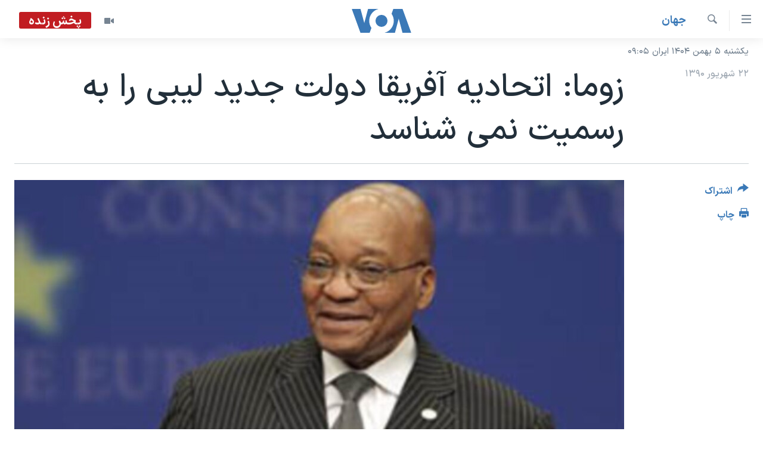

--- FILE ---
content_type: text/html; charset=utf-8
request_url: https://ir.voanews.com/a/south-africa-libya-2011-09-13-129735768/142993.html
body_size: 10352
content:

<!DOCTYPE html>
<html lang="fa" dir="rtl" class="no-js">
<head>
<link href="/Content/responsive/VOA/fa-IR/VOA-fa-IR.css?&amp;av=0.0.0.0&amp;cb=306" rel="stylesheet"/>
<script src="https://tags.voanews.com/voa-pangea/prod/utag.sync.js"></script> <script type='text/javascript' src='https://www.youtube.com/iframe_api' async></script>
<script type="text/javascript">
//a general 'js' detection, must be on top level in <head>, due to CSS performance
document.documentElement.className = "js";
var cacheBuster = "306";
var appBaseUrl = "/";
var imgEnhancerBreakpoints = [0, 144, 256, 408, 650, 1023, 1597];
var isLoggingEnabled = false;
var isPreviewPage = false;
var isLivePreviewPage = false;
if (!isPreviewPage) {
window.RFE = window.RFE || {};
window.RFE.cacheEnabledByParam = window.location.href.indexOf('nocache=1') === -1;
const url = new URL(window.location.href);
const params = new URLSearchParams(url.search);
// Remove the 'nocache' parameter
params.delete('nocache');
// Update the URL without the 'nocache' parameter
url.search = params.toString();
window.history.replaceState(null, '', url.toString());
} else {
window.addEventListener('load', function() {
const links = window.document.links;
for (let i = 0; i < links.length; i++) {
links[i].href = '#';
links[i].target = '_self';
}
})
}
var pwaEnabled = false;
var swCacheDisabled;
</script>
<meta charset="utf-8" />
<title>زوما: اتحادیه آفریقا دولت جدید لیبی را به رسمیت نمی شناسد</title>
<meta name="description" content="جاکوب زوما رییس جمهوری آفریقای جنوبی می گوید اتحادیه آفریقا هنوز دولت انتقالی لیبی را به رسمیت نمی شناسد" />
<meta name="keywords" content="خبر اول, گزيده‌ها, جهان" />
<meta name="viewport" content="width=device-width, initial-scale=1.0" />
<meta http-equiv="X-UA-Compatible" content="IE=edge" />
<meta name="robots" content="max-image-preview:large"><meta property="fb:pages" content="76683931440" />
<meta name="msvalidate.01" content="3286EE554B6F672A6F2E608C02343C0E" />
<link href="https://ir.voanews.com/a/south-africa-libya-2011-09-13-129735768/142993.html" rel="canonical" />
<meta name="apple-mobile-web-app-title" content="صدای آمریکا" />
<meta name="apple-mobile-web-app-status-bar-style" content="black" />
<meta name="apple-itunes-app" content="app-id=1334373695, app-argument=//142993.rtl" />
<meta content="زوما: اتحادیه آفریقا دولت جدید لیبی را به رسمیت نمی شناسد" property="og:title" />
<meta content="جاکوب زوما رییس جمهوری آفریقای جنوبی می گوید اتحادیه آفریقا هنوز دولت انتقالی لیبی را به رسمیت نمی شناسد" property="og:description" />
<meta content="article" property="og:type" />
<meta content="https://ir.voanews.com/a/south-africa-libya-2011-09-13-129735768/142993.html" property="og:url" />
<meta content="صدای آمریکا" property="og:site_name" />
<meta content="https://www.facebook.com/voafarsi" property="article:publisher" />
<meta content="https://gdb.voanews.com/2d925ae5-154d-4d83-9be0-5af23f02fc8c_w1200_h630.jpg" property="og:image" />
<meta content="1200" property="og:image:width" />
<meta content="630" property="og:image:height" />
<meta content="110459702443185" property="fb:app_id" />
<meta content="summary_large_image" name="twitter:card" />
<meta content="@VOAfarsi" name="twitter:site" />
<meta content="https://gdb.voanews.com/2d925ae5-154d-4d83-9be0-5af23f02fc8c_w1200_h630.jpg" name="twitter:image" />
<meta content="زوما: اتحادیه آفریقا دولت جدید لیبی را به رسمیت نمی شناسد" name="twitter:title" />
<meta content="جاکوب زوما رییس جمهوری آفریقای جنوبی می گوید اتحادیه آفریقا هنوز دولت انتقالی لیبی را به رسمیت نمی شناسد" name="twitter:description" />
<link rel="amphtml" href="https://ir.voanews.com/amp/south-africa-libya-2011-09-13-129735768/142993.html" />
<script type="application/ld+json">{"articleSection":"جهان","isAccessibleForFree":true,"headline":"زوما: اتحادیه آفریقا دولت جدید لیبی را به رسمیت نمی شناسد","inLanguage":"fa-IR","keywords":"خبر اول, گزيده‌ها, جهان","author":{"@type":"Person","name":"صدای آمریکا"},"datePublished":"2011-09-13 00:00:00Z","dateModified":"2011-09-13 00:00:00Z","publisher":{"logo":{"width":512,"height":220,"@type":"ImageObject","url":"https://ir.voanews.com/Content/responsive/VOA/fa-IR/img/logo.png"},"@type":"NewsMediaOrganization","url":"https://ir.voanews.com","sameAs":["https://www.facebook.com/voafarsi","https://telegram.me/farsivoa","https://twitter.com/VOAfarsi","https://www.youtube.com/voafarsi","https://instagram.com/voafarsi/","\r\n\r\nhttps://www.threads.net/@voafarsi"],"name":"صدای آمریکا","alternateName":"صدای آمریکا"},"@context":"https://schema.org","@type":"NewsArticle","mainEntityOfPage":"https://ir.voanews.com/a/south-africa-libya-2011-09-13-129735768/142993.html","url":"https://ir.voanews.com/a/south-africa-libya-2011-09-13-129735768/142993.html","description":"جاکوب زوما رییس جمهوری آفریقای جنوبی می گوید اتحادیه آفریقا هنوز دولت انتقالی لیبی را به رسمیت نمی شناسد","image":{"width":1080,"height":608,"@type":"ImageObject","url":"https://gdb.voanews.com/2d925ae5-154d-4d83-9be0-5af23f02fc8c_w1080_h608.jpg"},"name":"زوما: اتحادیه آفریقا دولت جدید لیبی را به رسمیت نمی شناسد"}</script>
<script src="/Scripts/responsive/infographics.b?v=dVbZ-Cza7s4UoO3BqYSZdbxQZVF4BOLP5EfYDs4kqEo1&amp;av=0.0.0.0&amp;cb=306"></script>
<script src="/Scripts/responsive/loader.b?v=Q26XNwrL6vJYKjqFQRDnx01Lk2pi1mRsuLEaVKMsvpA1&amp;av=0.0.0.0&amp;cb=306"></script>
<link rel="icon" type="image/svg+xml" href="/Content/responsive/VOA/img/webApp/favicon.svg" />
<link rel="alternate icon" href="/Content/responsive/VOA/img/webApp/favicon.ico" />
<link rel="apple-touch-icon" sizes="152x152" href="/Content/responsive/VOA/img/webApp/ico-152x152.png" />
<link rel="apple-touch-icon" sizes="144x144" href="/Content/responsive/VOA/img/webApp/ico-144x144.png" />
<link rel="apple-touch-icon" sizes="114x114" href="/Content/responsive/VOA/img/webApp/ico-114x114.png" />
<link rel="apple-touch-icon" sizes="72x72" href="/Content/responsive/VOA/img/webApp/ico-72x72.png" />
<link rel="apple-touch-icon-precomposed" href="/Content/responsive/VOA/img/webApp/ico-57x57.png" />
<link rel="icon" sizes="192x192" href="/Content/responsive/VOA/img/webApp/ico-192x192.png" />
<link rel="icon" sizes="128x128" href="/Content/responsive/VOA/img/webApp/ico-128x128.png" />
<meta name="msapplication-TileColor" content="#ffffff" />
<meta name="msapplication-TileImage" content="/Content/responsive/VOA/img/webApp/ico-144x144.png" />
<link rel="alternate" type="application/rss+xml" title="VOA - Top Stories [RSS]" href="/api/" />
<link rel="sitemap" type="application/rss+xml" href="/sitemap.xml" />
</head>
<body class=" nav-no-loaded cc_theme pg-article print-lay-article js-category-to-nav nojs-images date-time-enabled">
<script type="text/javascript" >
var analyticsData = {url:"https://ir.voanews.com/a/south-africa-libya-2011-09-13-129735768/142993.html",property_id:"476",article_uid:"142993",page_title:"زوما: اتحادیه آفریقا دولت جدید لیبی را به رسمیت نمی شناسد",page_type:"article",content_type:"article",subcontent_type:"article",last_modified:"2011-09-13 00:00:00Z",pub_datetime:"2011-09-13 00:00:00Z",pub_year:"2011",pub_month:"09",pub_day:"13",pub_hour:"00",pub_weekday:"Tuesday",section:"جهان",english_section:"s_persian_news_world",byline:"",categories:"s_top-stories,s_persian_news,s_persian_news_world",domain:"ir.voanews.com",language:"Persian",language_service:"VOA Persian",platform:"web",copied:"no",copied_article:"",copied_title:"",runs_js:"Yes",cms_release:"8.44.0.0.306",enviro_type:"prod",slug:"south-africa-libya-2011-09-13-129735768",entity:"VOA",short_language_service:"PER",platform_short:"W",page_name:"زوما: اتحادیه آفریقا دولت جدید لیبی را به رسمیت نمی شناسد"};
</script>
<noscript><iframe src="https://www.googletagmanager.com/ns.html?id=GTM-N8MP7P" height="0" width="0" style="display:none;visibility:hidden"></iframe></noscript><script type="text/javascript" data-cookiecategory="analytics">
var gtmEventObject = Object.assign({}, analyticsData, {event: 'page_meta_ready'});window.dataLayer = window.dataLayer || [];window.dataLayer.push(gtmEventObject);
if (top.location === self.location) { //if not inside of an IFrame
var renderGtm = "true";
if (renderGtm === "true") {
(function(w,d,s,l,i){w[l]=w[l]||[];w[l].push({'gtm.start':new Date().getTime(),event:'gtm.js'});var f=d.getElementsByTagName(s)[0],j=d.createElement(s),dl=l!='dataLayer'?'&l='+l:'';j.async=true;j.src='//www.googletagmanager.com/gtm.js?id='+i+dl;f.parentNode.insertBefore(j,f);})(window,document,'script','dataLayer','GTM-N8MP7P');
}
}
</script>
<!--Analytics tag js version start-->
<script type="text/javascript" data-cookiecategory="analytics">
var utag_data = Object.assign({}, analyticsData, {});
if(typeof(TealiumTagFrom)==='function' && typeof(TealiumTagSearchKeyword)==='function') {
var utag_from=TealiumTagFrom();var utag_searchKeyword=TealiumTagSearchKeyword();
if(utag_searchKeyword!=null && utag_searchKeyword!=='' && utag_data["search_keyword"]==null) utag_data["search_keyword"]=utag_searchKeyword;if(utag_from!=null && utag_from!=='') utag_data["from"]=TealiumTagFrom();}
if(window.top!== window.self&&utag_data.page_type==="snippet"){utag_data.page_type = 'iframe';}
try{if(window.top!==window.self&&window.self.location.hostname===window.top.location.hostname){utag_data.platform = 'self-embed';utag_data.platform_short = 'se';}}catch(e){if(window.top!==window.self&&window.self.location.search.includes("platformType=self-embed")){utag_data.platform = 'cross-promo';utag_data.platform_short = 'cp';}}
(function(a,b,c,d){ a="https://tags.voanews.com/voa-pangea/prod/utag.js"; b=document;c="script";d=b.createElement(c);d.src=a;d.type="text/java"+c;d.async=true; a=b.getElementsByTagName(c)[0];a.parentNode.insertBefore(d,a); })();
</script>
<!--Analytics tag js version end-->
<!-- Analytics tag management NoScript -->
<noscript>
<img style="position: absolute; border: none;" src="https://ssc.voanews.com/b/ss/bbgprod,bbgentityvoa/1/G.4--NS/1322708687?pageName=voa%3aper%3aw%3aarticle%3a%d8%b2%d9%88%d9%85%d8%a7%3a%20%d8%a7%d8%aa%d8%ad%d8%a7%d8%af%db%8c%d9%87%20%d8%a2%d9%81%d8%b1%db%8c%d9%82%d8%a7%20%d8%af%d9%88%d9%84%d8%aa%20%d8%ac%d8%af%db%8c%d8%af%20%d9%84%db%8c%d8%a8%db%8c%20%d8%b1%d8%a7%20%d8%a8%d9%87%20%d8%b1%d8%b3%d9%85%db%8c%d8%aa%20%d9%86%d9%85%db%8c%20%d8%b4%d9%86%d8%a7%d8%b3%d8%af&amp;c6=%d8%b2%d9%88%d9%85%d8%a7%3a%20%d8%a7%d8%aa%d8%ad%d8%a7%d8%af%db%8c%d9%87%20%d8%a2%d9%81%d8%b1%db%8c%d9%82%d8%a7%20%d8%af%d9%88%d9%84%d8%aa%20%d8%ac%d8%af%db%8c%d8%af%20%d9%84%db%8c%d8%a8%db%8c%20%d8%b1%d8%a7%20%d8%a8%d9%87%20%d8%b1%d8%b3%d9%85%db%8c%d8%aa%20%d9%86%d9%85%db%8c%20%d8%b4%d9%86%d8%a7%d8%b3%d8%af&amp;v36=8.44.0.0.306&amp;v6=D=c6&amp;g=https%3a%2f%2fir.voanews.com%2fa%2fsouth-africa-libya-2011-09-13-129735768%2f142993.html&amp;c1=D=g&amp;v1=D=g&amp;events=event1,event52&amp;c16=voa%20persian&amp;v16=D=c16&amp;c5=s_persian_news_world&amp;v5=D=c5&amp;ch=%d8%ac%d9%87%d8%a7%d9%86&amp;c15=persian&amp;v15=D=c15&amp;c4=article&amp;v4=D=c4&amp;c14=142993&amp;v14=D=c14&amp;v20=no&amp;c17=web&amp;v17=D=c17&amp;mcorgid=518abc7455e462b97f000101%40adobeorg&amp;server=ir.voanews.com&amp;pageType=D=c4&amp;ns=bbg&amp;v29=D=server&amp;v25=voa&amp;v30=476&amp;v105=D=User-Agent " alt="analytics" width="1" height="1" /></noscript>
<!-- End of Analytics tag management NoScript -->
<!--*** Accessibility links - For ScreenReaders only ***-->
<section>
<div class="sr-only">
<h2>لینکهای قابل دسترسی</h2>
<ul>
<li><a href="#content" data-disable-smooth-scroll="1">جهش به محتوای اصلی</a></li>
<li><a href="#navigation" data-disable-smooth-scroll="1">جهش به صفحه اصلی </a></li>
<li><a href="#txtHeaderSearch" data-disable-smooth-scroll="1">جهش به جستجو</a></li>
</ul>
</div>
</section>
<div dir="rtl">
<div id="page">
<aside>
<div class="c-lightbox overlay-modal">
<div class="c-lightbox__intro">
<h2 class="c-lightbox__intro-title"></h2>
<button class="btn btn--rounded c-lightbox__btn c-lightbox__intro-next" title="بعدی">
<span class="ico ico--rounded ico-chevron-forward"></span>
<span class="sr-only">بعدی</span>
</button>
</div>
<div class="c-lightbox__nav">
<button class="btn btn--rounded c-lightbox__btn c-lightbox__btn--close" title="ببندید">
<span class="ico ico--rounded ico-close"></span>
<span class="sr-only">ببندید</span>
</button>
<button class="btn btn--rounded c-lightbox__btn c-lightbox__btn--prev" title="قبلی">
<span class="ico ico--rounded ico-chevron-backward"></span>
<span class="sr-only">قبلی</span>
</button>
<button class="btn btn--rounded c-lightbox__btn c-lightbox__btn--next" title="بعدی">
<span class="ico ico--rounded ico-chevron-forward"></span>
<span class="sr-only">بعدی</span>
</button>
</div>
<div class="c-lightbox__content-wrap">
<figure class="c-lightbox__content">
<span class="c-spinner c-spinner--lightbox">
<img src="/Content/responsive/img/player-spinner.png"
alt="لطفأ صبر کنيد"
title="لطفأ صبر کنيد" />
</span>
<div class="c-lightbox__img">
<div class="thumb">
<img src="" alt="" />
</div>
</div>
<figcaption>
<div class="c-lightbox__info c-lightbox__info--foot">
<span class="c-lightbox__counter"></span>
<span class="caption c-lightbox__caption"></span>
</div>
</figcaption>
</figure>
</div>
<div class="hidden">
<div class="content-advisory__box content-advisory__box--lightbox">
<span class="content-advisory__box-text">هشدار: این تصویر ممکن است برای شما دلخراش باشد.</span>
<button class="btn btn--transparent content-advisory__box-btn m-t-md" value="text" type="button">
<span class="btn__text">
برای دیدن، اینجا را کلیک کنید
</span>
</button>
</div>
</div>
</div>
<div class="print-dialogue">
<div class="container">
<h3 class="print-dialogue__title section-head">گزینه‌های چاپ</h3>
<div class="print-dialogue__opts">
<ul class="print-dialogue__opt-group">
<li class="form__group form__group--checkbox">
<input class="form__check " id="checkboxImages" name="checkboxImages" type="checkbox" checked="checked" />
<label for="checkboxImages" class="form__label m-t-md">عکس</label>
</li>
<li class="form__group form__group--checkbox">
<input class="form__check " id="checkboxMultimedia" name="checkboxMultimedia" type="checkbox" checked="checked" />
<label for="checkboxMultimedia" class="form__label m-t-md">چند رسانه‌ای</label>
</li>
</ul>
<ul class="print-dialogue__opt-group">
<li class="form__group form__group--checkbox">
<input class="form__check " id="checkboxEmbedded" name="checkboxEmbedded" type="checkbox" checked="checked" />
<label for="checkboxEmbedded" class="form__label m-t-md">محتوای پیوست</label>
</li>
<li class="form__group form__group--checkbox">
<input class="form__check " id="checkboxComments" name="checkboxComments" type="checkbox" />
<label for="checkboxComments" class="form__label m-t-md">نظرات</label>
</li>
</ul>
</div>
<div class="print-dialogue__buttons">
<button class="btn btn--secondary close-button" type="button" title="لغو ">
<span class="btn__text ">لغو </span>
</button>
<button class="btn btn-cust-print m-l-sm" type="button" title="چاپ">
<span class="btn__text ">چاپ</span>
</button>
</div>
</div>
</div>
<div class="ctc-message pos-fix">
<div class="ctc-message__inner">لینک در حافظه ذخیره شد</div>
</div>
</aside>
<div class="hdr-20 hdr-20--big">
<div class="hdr-20__inner">
<div class="hdr-20__max pos-rel">
<div class="hdr-20__side hdr-20__side--primary d-flex">
<label data-for="main-menu-ctrl" data-switcher-trigger="true" data-switch-target="main-menu-ctrl" class="burger hdr-trigger pos-rel trans-trigger" data-trans-evt="click" data-trans-id="menu">
<span class="ico ico-close hdr-trigger__ico hdr-trigger__ico--close burger__ico burger__ico--close"></span>
<span class="ico ico-menu hdr-trigger__ico hdr-trigger__ico--open burger__ico burger__ico--open"></span>
</label>
<div class="menu-pnl pos-fix trans-target" data-switch-target="main-menu-ctrl" data-trans-id="menu">
<div class="menu-pnl__inner">
<nav class="main-nav menu-pnl__item menu-pnl__item--first">
<ul class="main-nav__list accordeon" data-analytics-tales="false" data-promo-name="link" data-location-name="nav,secnav">
<li class="main-nav__item">
<a class="main-nav__item-name main-nav__item-name--link" href="/" title="خانه" >خانه</a>
</li>
<li class="main-nav__item accordeon__item" data-switch-target="menu-item-790">
<label class="main-nav__item-name main-nav__item-name--label accordeon__control-label" data-switcher-trigger="true" data-for="menu-item-790">
موضوع ها
<span class="ico ico-chevron-down main-nav__chev"></span>
</label>
<div class="main-nav__sub-list">
<a class="main-nav__item-name main-nav__item-name--link main-nav__item-name--sub" href="/iran" title="ایران" data-item-name="iran" >ایران</a>
<a class="main-nav__item-name main-nav__item-name--link main-nav__item-name--sub" href="/america" title="آمریکا" data-item-name="us" >آمریکا</a>
<a class="main-nav__item-name main-nav__item-name--link main-nav__item-name--sub" href="/world" title="جهان" data-item-name="world" >جهان</a>
<a class="main-nav__item-name main-nav__item-name--link main-nav__item-name--sub" href="/z/1031" title="گزیده‌ها" data-item-name="s_persian_news" >گزیده‌ها</a>
<a class="main-nav__item-name main-nav__item-name--link main-nav__item-name--sub" href="/z/3826" title="ویژه برنامه‌ها" data-item-name="p_special-programs" >ویژه برنامه‌ها</a>
<a class="main-nav__item-name main-nav__item-name--link main-nav__item-name--sub" href="/z/6646" title="ویدیوها" data-item-name="s_videos" >ویدیوها</a>
<a class="main-nav__item-name main-nav__item-name--link main-nav__item-name--sub" href="/z/4264" title="حقوق شهروندی" data-item-name="s_civil-rights" >حقوق شهروندی</a>
<a class="main-nav__item-name main-nav__item-name--link main-nav__item-name--sub" href="/z/1037" title="علم و فناوری" data-item-name="s_persian_news_science-technology" >علم و فناوری</a>
<a class="main-nav__item-name main-nav__item-name--link main-nav__item-name--sub" href="/z/1113" title="گالری عکس" data-item-name="persian_news_photo-galleries" >گالری عکس</a>
<a class="main-nav__item-name main-nav__item-name--link main-nav__item-name--sub" href="/p/6980.html" title="آرشیو پخش زنده" >آرشیو پخش زنده</a>
</div>
</li>
<li class="main-nav__item">
<a class="main-nav__item-name main-nav__item-name--link" href="/programs/tv" title="برنامه های تلویزیونی" >برنامه های تلویزیونی</a>
</li>
<li class="main-nav__item">
<a class="main-nav__item-name main-nav__item-name--link" href="/schedule/tv.html#live-now" title="جدول برنامه ها" >جدول برنامه ها</a>
</li>
<li class="main-nav__item accordeon__item" data-switch-target="menu-item-1810">
<label class="main-nav__item-name main-nav__item-name--label accordeon__control-label" data-switcher-trigger="true" data-for="menu-item-1810">
صفحه‌های ویژه
<span class="ico ico-chevron-down main-nav__chev"></span>
</label>
<div class="main-nav__sub-list">
<a class="main-nav__item-name main-nav__item-name--link main-nav__item-name--sub" href="/p/7055.html" title="صفحه‌های ویژه" >صفحه‌های ویژه</a>
<a class="main-nav__item-name main-nav__item-name--link main-nav__item-name--sub" href="/p/9836.html" title="۲۵۰سالگی آمریکا" data-item-name="America250 project" >۲۵۰سالگی آمریکا</a>
<a class="main-nav__item-name main-nav__item-name--link main-nav__item-name--sub" href="/p/9133.html" title="مستندها" target="_blank" rel="noopener">مستندها</a>
<a class="main-nav__item-name main-nav__item-name--link main-nav__item-name--sub" href="/p/9582.html" title="بایگانی برنامه‌های تلویزیونی" target="_blank" rel="noopener">بایگانی برنامه‌های تلویزیونی</a>
<a class="main-nav__item-name main-nav__item-name--link main-nav__item-name--sub" href="/z/7939" title="انتخابات ریاست جمهوری آمریکا ۲۰۲۴" target="_blank" rel="noopener">انتخابات ریاست جمهوری آمریکا ۲۰۲۴</a>
<a class="main-nav__item-name main-nav__item-name--link main-nav__item-name--sub" href="/p/9307.html" title="حمله جمهوری اسلامی به اسرائیل" data-item-name="M.E. in crisis" >حمله جمهوری اسلامی به اسرائیل</a>
<a class="main-nav__item-name main-nav__item-name--link main-nav__item-name--sub" href="/p/9035.html" title="رمز مهسا" target="_blank" rel="noopener">رمز مهسا</a>
<a class="main-nav__item-name main-nav__item-name--link main-nav__item-name--sub" href="/p/8996.html" title="ورزش زنان در ایران" target="_blank" rel="noopener">ورزش زنان در ایران</a>
<a class="main-nav__item-name main-nav__item-name--link main-nav__item-name--sub" href="/p/8448.html" title="اعتراضات زن، زندگی، آزادی" target="_blank" rel="noopener">اعتراضات زن، زندگی، آزادی</a>
<a class="main-nav__item-name main-nav__item-name--link main-nav__item-name--sub" href="/p/7777.html" title="مجموعه مستندهای دادخواهی" target="_blank" rel="noopener">مجموعه مستندهای دادخواهی</a>
<a class="main-nav__item-name main-nav__item-name--link main-nav__item-name--sub" href="/p/9294.html" title="برنامه‌های نوروز ۱۴۰۳" target="_blank" rel="noopener">برنامه‌های نوروز ۱۴۰۳</a>
<a class="main-nav__item-name main-nav__item-name--link main-nav__item-name--sub" href="/p/7842.html" title="تریبونال مردمی آبان ۹۸" target="_blank" rel="noopener">تریبونال مردمی آبان ۹۸</a>
<a class="main-nav__item-name main-nav__item-name--link main-nav__item-name--sub" href="/p/8330.html" title="دادگاه حمید نوری" target="_blank" rel="noopener">دادگاه حمید نوری</a>
<a class="main-nav__item-name main-nav__item-name--link main-nav__item-name--sub" href="/p/7197.html" title="چهل سال گروگان‌گیری" target="_blank" rel="noopener">چهل سال گروگان‌گیری</a>
<a class="main-nav__item-name main-nav__item-name--link main-nav__item-name--sub" href="/p/6715.html" title="قانون شفافیت دارائی کادر رهبری ایران" target="_blank" rel="noopener">قانون شفافیت دارائی کادر رهبری ایران</a>
<a class="main-nav__item-name main-nav__item-name--link main-nav__item-name--sub" href="/p/7207.html" title="اعتراضات مردمی آبان ۹۸" target="_blank" rel="noopener">اعتراضات مردمی آبان ۹۸</a>
<a class="main-nav__item-name main-nav__item-name--link main-nav__item-name--sub" href="/p/9085.html" title="اسرائیل در جنگ" target="_blank" rel="noopener">اسرائیل در جنگ</a>
<a class="main-nav__item-name main-nav__item-name--link main-nav__item-name--sub" href="/p/9084.html" title="نرگس محمدی برنده جایزه نوبل صلح" target="_blank" rel="noopener">نرگس محمدی برنده جایزه نوبل صلح</a>
<a class="main-nav__item-name main-nav__item-name--link main-nav__item-name--sub" href="/z/1160" title="همایش محافظه‌کاران آمریکا &#171;سی‌پک&#187;" target="_blank" rel="noopener">همایش محافظه‌کاران آمریکا &#171;سی‌پک&#187;</a>
</div>
</li>
</ul>
</nav>
<div class="menu-pnl__item">
<a href="https://learningenglish.voanews.com/" class="menu-pnl__item-link" alt="یادگیری زبان انگلیسی">یادگیری زبان انگلیسی</a>
</div>
<div class="menu-pnl__item menu-pnl__item--social">
<h5 class="menu-pnl__sub-head">دنبال کنید</h5>
<a href="https://www.facebook.com/voafarsi" title="در فیسبوک ما را دنبال کنید" data-analytics-text="follow_on_facebook" class="btn btn--rounded btn--social-inverted menu-pnl__btn js-social-btn btn-facebook" target="_blank" rel="noopener">
<span class="ico ico-facebook-alt ico--rounded"></span>
</a>
<a href="https://telegram.me/farsivoa" title="در تلگرام ما را دنبال کنید" data-analytics-text="follow_on_telegram" class="btn btn--rounded btn--social-inverted menu-pnl__btn js-social-btn btn-telegram" target="_blank" rel="noopener">
<span class="ico ico-telegram ico--rounded"></span>
</a>
<a href="
https://www.threads.net/@voafarsi" title="در تردز ما را دنبال کنید" data-analytics-text="follow_on_threads" class="btn btn--rounded btn--social-inverted menu-pnl__btn js-social-btn btn-threads" target="_blank" rel="noopener">
<span class="ico ico-threads ico--rounded"></span>
</a>
<a href="https://twitter.com/VOAfarsi" title="در ایکس ما را دنبال کنید" data-analytics-text="follow_on_twitter" class="btn btn--rounded btn--social-inverted menu-pnl__btn js-social-btn btn-twitter" target="_blank" rel="noopener">
<span class="ico ico-twitter ico--rounded"></span>
</a>
<a href="https://www.youtube.com/voafarsi" title="در یوتیوب ما را دنبال کنید" data-analytics-text="follow_on_youtube" class="btn btn--rounded btn--social-inverted menu-pnl__btn js-social-btn btn-youtube" target="_blank" rel="noopener">
<span class="ico ico-youtube ico--rounded"></span>
</a>
<a href="https://instagram.com/voafarsi/" title="در اینستاگرام ما را دنبال کنید" data-analytics-text="follow_on_instagram" class="btn btn--rounded btn--social-inverted menu-pnl__btn js-social-btn btn-instagram" target="_blank" rel="noopener">
<span class="ico ico-instagram ico--rounded"></span>
</a>
</div>
<div class="menu-pnl__item">
<a href="/navigation/allsites" class="menu-pnl__item-link">
<span class="ico ico-languages "></span>
زبانهای مختلف
</a>
</div>
</div>
</div>
<label data-for="top-search-ctrl" data-switcher-trigger="true" data-switch-target="top-search-ctrl" class="top-srch-trigger hdr-trigger">
<span class="ico ico-close hdr-trigger__ico hdr-trigger__ico--close top-srch-trigger__ico top-srch-trigger__ico--close"></span>
<span class="ico ico-search hdr-trigger__ico hdr-trigger__ico--open top-srch-trigger__ico top-srch-trigger__ico--open"></span>
</label>
<div class="srch-top srch-top--in-header" data-switch-target="top-search-ctrl">
<div class="container">
<form action="/s" class="srch-top__form srch-top__form--in-header" id="form-topSearchHeader" method="get" role="search"><label for="txtHeaderSearch" class="sr-only">جستجو</label>
<input type="text" id="txtHeaderSearch" name="k" placeholder="متن جستجو ...." accesskey="s" value="" class="srch-top__input analyticstag-event" onkeydown="if (event.keyCode === 13) { FireAnalyticsTagEventOnSearch('search', $dom.get('#txtHeaderSearch')[0].value) }" />
<button title="جستجو" type="submit" class="btn btn--top-srch analyticstag-event" onclick="FireAnalyticsTagEventOnSearch('search', $dom.get('#txtHeaderSearch')[0].value) ">
<span class="ico ico-search"></span>
</button></form>
</div>
</div>
<a href="/" class="main-logo-link">
<img src="/Content/responsive/VOA/fa-IR/img/logo-compact.svg" class="main-logo main-logo--comp" alt="site logo">
<img src="/Content/responsive/VOA/fa-IR/img/logo.svg" class="main-logo main-logo--big" alt="site logo">
</a>
</div>
<div class="hdr-20__side hdr-20__side--secondary d-flex">
<a href="/z/6646" title="ویدیو" class="hdr-20__secondary-item" data-item-name="video">
<span class="ico ico-video hdr-20__secondary-icon"></span>
</a>
<a href="/s" title="جستجو" class="hdr-20__secondary-item hdr-20__secondary-item--search" data-item-name="search">
<span class="ico ico-search hdr-20__secondary-icon hdr-20__secondary-icon--search"></span>
</a>
<div class="hdr-20__secondary-item live-b-drop">
<div class="live-b-drop__off">
<a href="/live/video/86" class="live-b-drop__link" title="پخش زنده" data-item-name="live">
<span class="badge badge--live-btn badge--live">
پخش زنده
</span>
</a>
</div>
<div class="live-b-drop__on hidden">
<label data-for="live-ctrl" data-switcher-trigger="true" data-switch-target="live-ctrl" class="live-b-drop__label pos-rel">
<span class="badge badge--live badge--live-btn">
پخش زنده
</span>
<span class="ico ico-close live-b-drop__label-ico live-b-drop__label-ico--close"></span>
</label>
<div class="live-b-drop__panel" id="targetLivePanelDiv" data-switch-target="live-ctrl"></div>
</div>
</div>
<div class="srch-bottom">
<form action="/s" class="srch-bottom__form d-flex" id="form-bottomSearch" method="get" role="search"><label for="txtSearch" class="sr-only">جستجو</label>
<input type="search" id="txtSearch" name="k" placeholder="متن جستجو ...." accesskey="s" value="" class="srch-bottom__input analyticstag-event" onkeydown="if (event.keyCode === 13) { FireAnalyticsTagEventOnSearch('search', $dom.get('#txtSearch')[0].value) }" />
<button title="جستجو" type="submit" class="btn btn--bottom-srch analyticstag-event" onclick="FireAnalyticsTagEventOnSearch('search', $dom.get('#txtSearch')[0].value) ">
<span class="ico ico-search"></span>
</button></form>
</div>
</div>
<img src="/Content/responsive/VOA/fa-IR/img/logo-print.gif" class="logo-print" alt="site logo">
<img src="/Content/responsive/VOA/fa-IR/img/logo-print_color.png" class="logo-print logo-print--color" alt="site logo">
</div>
</div>
</div>
<script>
if (document.body.className.indexOf('pg-home') > -1) {
var nav2In = document.querySelector('.hdr-20__inner');
var nav2Sec = document.querySelector('.hdr-20__side--secondary');
var secStyle = window.getComputedStyle(nav2Sec);
if (nav2In && window.pageYOffset < 150 && secStyle['position'] !== 'fixed') {
nav2In.classList.add('hdr-20__inner--big')
}
}
</script>
<div class="c-hlights c-hlights--breaking c-hlights--no-item" data-hlight-display="mobile,desktop">
<div class="c-hlights__wrap container p-0">
<div class="c-hlights__nav">
<a role="button" href="#" title="قبلی">
<span class="ico ico-chevron-backward m-0"></span>
<span class="sr-only">قبلی</span>
</a>
<a role="button" href="#" title="بعدی">
<span class="ico ico-chevron-forward m-0"></span>
<span class="sr-only">بعدی</span>
</a>
</div>
<span class="c-hlights__label">
<span class="">خبر فوری</span>
<span class="switcher-trigger">
<label data-for="more-less-1" data-switcher-trigger="true" class="switcher-trigger__label switcher-trigger__label--more p-b-0" title="بیشتر بخوانید">
<span class="ico ico-chevron-down"></span>
</label>
<label data-for="more-less-1" data-switcher-trigger="true" class="switcher-trigger__label switcher-trigger__label--less p-b-0" title="کمتر">
<span class="ico ico-chevron-up"></span>
</label>
</span>
</span>
<ul class="c-hlights__items switcher-target" data-switch-target="more-less-1">
</ul>
</div>
</div> <div class="date-time-area ">
<div class="container">
<span class="date-time">
یکشنبه ۵ بهمن ۱۴۰۴ ایران ۰۹:۰۵
</span>
</div>
</div>
<div id="content">
<main class="container">
<div class="hdr-container">
<div class="row">
<div class="col-category col-xs-12 col-md-2 pull-left"> <div class="category js-category">
<a class="" href="/world-news">جهان</a> </div>
</div><div class="col-title col-xs-12 col-md-10 pull-right"> <h1 class="title pg-title">
زوما: اتحادیه آفریقا دولت جدید لیبی را به رسمیت نمی شناسد
</h1>
</div><div class="col-publishing-details col-xs-12 col-sm-12 col-md-2 pull-left"> <div class="publishing-details ">
<div class="published">
<span class="date" >
<time pubdate="pubdate" datetime="2011-09-13T03:30:00+03:30">
۲۲ شهریور ۱۳۹۰
</time>
</span>
</div>
</div>
</div><div class="col-lg-12 separator"> <div class="separator">
<hr class="title-line" />
</div>
</div><div class="col-multimedia col-xs-12 col-md-10 pull-right"> <div class="cover-media">
<figure class="media-image js-media-expand">
<div class="img-wrap">
<div class="thumb thumb16_9">
<img src="https://gdb.voanews.com/5f5ed5f1-27a8-4317-9658-d79188ebcd97_w250_r1_s.jpg" alt="زوما: اتحادیه آفریقا دولت جدید لیبی را به رسمیت نمی شناسد" />
</div>
</div>
<figcaption>
<span class="caption">زوما: اتحادیه آفریقا دولت جدید لیبی را به رسمیت نمی شناسد</span>
</figcaption>
</figure>
</div>
</div><div class="col-xs-12 col-md-2 pull-left article-share pos-rel"> <div class="share--box">
<div class="sticky-share-container" style="display:none">
<div class="container">
<a href="https://ir.voanews.com" id="logo-sticky-share">&nbsp;</a>
<div class="pg-title pg-title--sticky-share">
زوما: اتحادیه آفریقا دولت جدید لیبی را به رسمیت نمی شناسد
</div>
<div class="sticked-nav-actions">
<!--This part is for sticky navigation display-->
<p class="buttons link-content-sharing p-0 ">
<button class="btn btn--link btn-content-sharing p-t-0 " id="btnContentSharing" value="text" role="Button" type="" title="گزینه های بیشتر اشتراک گذاری">
<span class="ico ico-share ico--l"></span>
<span class="btn__text ">
اشتراک
</span>
</button>
</p>
<aside class="content-sharing js-content-sharing js-content-sharing--apply-sticky content-sharing--sticky"
role="complementary"
data-share-url="https://ir.voanews.com/a/south-africa-libya-2011-09-13-129735768/142993.html" data-share-title="زوما: اتحادیه آفریقا دولت جدید لیبی را به رسمیت نمی شناسد" data-share-text="">
<div class="content-sharing__popover">
<h6 class="content-sharing__title">اشتراک </h6>
<button href="#close" id="btnCloseSharing" class="btn btn--text-like content-sharing__close-btn">
<span class="ico ico-close ico--l"></span>
</button>
<ul class="content-sharing__list">
<li class="content-sharing__item">
<div class="ctc ">
<input type="text" class="ctc__input" readonly="readonly">
<a href="" js-href="https://ir.voanews.com/a/south-africa-libya-2011-09-13-129735768/142993.html" class="content-sharing__link ctc__button">
<span class="ico ico-copy-link ico--rounded ico--s"></span>
<span class="content-sharing__link-text">دریافت لینک</span>
</a>
</div>
</li>
<li class="content-sharing__item">
<a href="https://facebook.com/sharer.php?u=https%3a%2f%2fir.voanews.com%2fa%2fsouth-africa-libya-2011-09-13-129735768%2f142993.html"
data-analytics-text="share_on_facebook"
title="Facebook" target="_blank"
class="content-sharing__link js-social-btn">
<span class="ico ico-facebook ico--rounded ico--s"></span>
<span class="content-sharing__link-text">Facebook</span>
</a>
</li>
<li class="content-sharing__item">
<a href="https://telegram.me/share/url?url=https%3a%2f%2fir.voanews.com%2fa%2fsouth-africa-libya-2011-09-13-129735768%2f142993.html"
data-analytics-text="share_on_telegram"
title="Telegram" target="_blank"
class="content-sharing__link js-social-btn">
<span class="ico ico-telegram ico--rounded ico--s"></span>
<span class="content-sharing__link-text">Telegram</span>
</a>
</li>
<li class="content-sharing__item">
<a href="https://twitter.com/share?url=https%3a%2f%2fir.voanews.com%2fa%2fsouth-africa-libya-2011-09-13-129735768%2f142993.html&amp;text=%d8%b2%d9%88%d9%85%d8%a7%3a+%d8%a7%d8%aa%d8%ad%d8%a7%d8%af%db%8c%d9%87+%d8%a2%d9%81%d8%b1%db%8c%d9%82%d8%a7+%d8%af%d9%88%d9%84%d8%aa+%d8%ac%d8%af%db%8c%d8%af+%d9%84%db%8c%d8%a8%db%8c+%d8%b1%d8%a7+%d8%a8%d9%87+%d8%b1%d8%b3%d9%85%db%8c%d8%aa+%d9%86%d9%85%db%8c+%d8%b4%d9%86%d8%a7%d8%b3%d8%af"
data-analytics-text="share_on_twitter"
title="Twitter" target="_blank"
class="content-sharing__link js-social-btn">
<span class="ico ico-twitter ico--rounded ico--s"></span>
<span class="content-sharing__link-text">Twitter</span>
</a>
</li>
<li class="content-sharing__item visible-xs-inline-block visible-sm-inline-block">
<a href="whatsapp://send?text=https%3a%2f%2fir.voanews.com%2fa%2fsouth-africa-libya-2011-09-13-129735768%2f142993.html"
data-analytics-text="share_on_whatsapp"
title="WhatsApp" target="_blank"
class="content-sharing__link js-social-btn">
<span class="ico ico-whatsapp ico--rounded ico--s"></span>
<span class="content-sharing__link-text">WhatsApp</span>
</a>
</li>
<li class="content-sharing__item">
<a href="mailto:?body=https%3a%2f%2fir.voanews.com%2fa%2fsouth-africa-libya-2011-09-13-129735768%2f142993.html&amp;subject=زوما: اتحادیه آفریقا دولت جدید لیبی را به رسمیت نمی شناسد"
title="Email"
class="content-sharing__link ">
<span class="ico ico-email ico--rounded ico--s"></span>
<span class="content-sharing__link-text">Email</span>
</a>
</li>
</ul>
</div>
</aside>
</div>
</div>
</div>
<div class="links">
<p class="buttons link-content-sharing p-0 ">
<button class="btn btn--link btn-content-sharing p-t-0 " id="btnContentSharing" value="text" role="Button" type="" title="گزینه های بیشتر اشتراک گذاری">
<span class="ico ico-share ico--l"></span>
<span class="btn__text ">
اشتراک
</span>
</button>
</p>
<aside class="content-sharing js-content-sharing " role="complementary"
data-share-url="https://ir.voanews.com/a/south-africa-libya-2011-09-13-129735768/142993.html" data-share-title="زوما: اتحادیه آفریقا دولت جدید لیبی را به رسمیت نمی شناسد" data-share-text="">
<div class="content-sharing__popover">
<h6 class="content-sharing__title">اشتراک </h6>
<button href="#close" id="btnCloseSharing" class="btn btn--text-like content-sharing__close-btn">
<span class="ico ico-close ico--l"></span>
</button>
<ul class="content-sharing__list">
<li class="content-sharing__item">
<div class="ctc ">
<input type="text" class="ctc__input" readonly="readonly">
<a href="" js-href="https://ir.voanews.com/a/south-africa-libya-2011-09-13-129735768/142993.html" class="content-sharing__link ctc__button">
<span class="ico ico-copy-link ico--rounded ico--l"></span>
<span class="content-sharing__link-text">دریافت لینک</span>
</a>
</div>
</li>
<li class="content-sharing__item">
<a href="https://facebook.com/sharer.php?u=https%3a%2f%2fir.voanews.com%2fa%2fsouth-africa-libya-2011-09-13-129735768%2f142993.html"
data-analytics-text="share_on_facebook"
title="Facebook" target="_blank"
class="content-sharing__link js-social-btn">
<span class="ico ico-facebook ico--rounded ico--l"></span>
<span class="content-sharing__link-text">Facebook</span>
</a>
</li>
<li class="content-sharing__item">
<a href="https://telegram.me/share/url?url=https%3a%2f%2fir.voanews.com%2fa%2fsouth-africa-libya-2011-09-13-129735768%2f142993.html"
data-analytics-text="share_on_telegram"
title="Telegram" target="_blank"
class="content-sharing__link js-social-btn">
<span class="ico ico-telegram ico--rounded ico--l"></span>
<span class="content-sharing__link-text">Telegram</span>
</a>
</li>
<li class="content-sharing__item">
<a href="https://twitter.com/share?url=https%3a%2f%2fir.voanews.com%2fa%2fsouth-africa-libya-2011-09-13-129735768%2f142993.html&amp;text=%d8%b2%d9%88%d9%85%d8%a7%3a+%d8%a7%d8%aa%d8%ad%d8%a7%d8%af%db%8c%d9%87+%d8%a2%d9%81%d8%b1%db%8c%d9%82%d8%a7+%d8%af%d9%88%d9%84%d8%aa+%d8%ac%d8%af%db%8c%d8%af+%d9%84%db%8c%d8%a8%db%8c+%d8%b1%d8%a7+%d8%a8%d9%87+%d8%b1%d8%b3%d9%85%db%8c%d8%aa+%d9%86%d9%85%db%8c+%d8%b4%d9%86%d8%a7%d8%b3%d8%af"
data-analytics-text="share_on_twitter"
title="Twitter" target="_blank"
class="content-sharing__link js-social-btn">
<span class="ico ico-twitter ico--rounded ico--l"></span>
<span class="content-sharing__link-text">Twitter</span>
</a>
</li>
<li class="content-sharing__item visible-xs-inline-block visible-sm-inline-block">
<a href="whatsapp://send?text=https%3a%2f%2fir.voanews.com%2fa%2fsouth-africa-libya-2011-09-13-129735768%2f142993.html"
data-analytics-text="share_on_whatsapp"
title="WhatsApp" target="_blank"
class="content-sharing__link js-social-btn">
<span class="ico ico-whatsapp ico--rounded ico--l"></span>
<span class="content-sharing__link-text">WhatsApp</span>
</a>
</li>
<li class="content-sharing__item">
<a href="mailto:?body=https%3a%2f%2fir.voanews.com%2fa%2fsouth-africa-libya-2011-09-13-129735768%2f142993.html&amp;subject=زوما: اتحادیه آفریقا دولت جدید لیبی را به رسمیت نمی شناسد"
title="Email"
class="content-sharing__link ">
<span class="ico ico-email ico--rounded ico--l"></span>
<span class="content-sharing__link-text">Email</span>
</a>
</li>
</ul>
</div>
</aside>
<p class="link-print visible-md visible-lg buttons p-0">
<button class="btn btn--link btn-print p-t-0" onclick="if (typeof FireAnalyticsTagEvent === 'function') {FireAnalyticsTagEvent({ on_page_event: 'print_story' });}return false" title="(CTRL+P)">
<span class="ico ico-print"></span>
<span class="btn__text">چاپ</span>
</button>
</p>
</div>
</div>
</div>
</div>
</div>
<div class="body-container">
<div class="row">
<div class="col-xs-12 col-sm-12 col-md-10 col-lg-10 pull-right">
<div class="row">
<div class="col-xs-12 col-sm-12 col-md-8 col-lg-8 pull-left bottom-offset content-offset">
<div id="article-content" class="content-floated-wrap fb-quotable">
<div class="wsw">
<p>جاکوب زوما رییس جمهوری آفریقای جنوبی می گوید اتحادیه آفریقا هنوز دولت انتقالی لیبی را به رسمیت نمی شناسد.</p>
<p>زوما این موضوع را روز سه شنبه در مجمع ملی و یک روز پیش از جلسه ای که قرار است اتحادیه در پره توریا تشکیل دهد عنوان کرد. وی بار دیگر از کمپین هوایی ناتو در لیبی انتقاد کرد و گفت قطعنامه سازمان ملل متحد فقط به ناتو اجازه حفاظت از فضای هوایی لیبی را می دهد.</p>
<p>شورای ۱۵ نفری صلح و امنیت اتحادیه آفریقا در جلسه ای در ماه گذشته، پیشنهاد به رسمیت شناختن شورای ملی انتقالی لیبی را رد کرد. اتحادیه آفریقا از آن زمان خواهان تشکیل یک دولت انتقالی یکپارچه در لیبی شده است.</p>
<p>تاکنون دست کم ۲۰ کشور آفریقایی به طور انفرادی دولت جدید لیبی را به رسمیت شناخته اند، هرچند که اتحادیه آفریقا حاضر به چنین کاری نشده است.</p>
<p>معمر قذافی در حکومت ۴۲ ساله خود چهره ای نیرومند در اتحادیه آفریقا بود و در سال ۲۰۰۹ ریاست اتحادیه را بر عهده گرفت و پشتیبان مالی اصلی آن بود.</p>
</div>
</div>
</div>
<div class="col-xs-12 col-sm-12 col-md-4 col-lg-4 pull-left design-top-offset"> <div class="region">
</div>
</div>
</div>
</div>
</div>
</div>
</main>
<a class="btn pos-abs p-0 lazy-scroll-load" data-ajax="true" data-ajax-mode="replace" data-ajax-update="#ymla-section" data-ajax-url="/part/section/5/8846" href="/p/8846.html" loadonce="true" title="بیشتر بخوانید">​</a> <div id="ymla-section" class="clear ymla-section"></div>
</div>
<footer role="contentinfo">
<div id="foot" class="foot">
<div class="container">
<div class="foot-nav collapsed" id="foot-nav">
<div class="menu">
<ul class="items">
<li class="socials block-socials">
<span class="handler" id="socials-handler">
دنبال کنید
</span>
<div class="inner">
<ul class="subitems follow">
<li>
<a href="https://www.facebook.com/voafarsi" title="در فیسبوک ما را دنبال کنید" data-analytics-text="follow_on_facebook" class="btn btn--rounded js-social-btn btn-facebook" target="_blank" rel="noopener">
<span class="ico ico-facebook-alt ico--rounded"></span>
</a>
</li>
<li>
<a href="https://telegram.me/farsivoa" title="در تلگرام ما را دنبال کنید" data-analytics-text="follow_on_telegram" class="btn btn--rounded js-social-btn btn-telegram" target="_blank" rel="noopener">
<span class="ico ico-telegram ico--rounded"></span>
</a>
</li>
<li>
<a href="https://twitter.com/VOAfarsi" title="در ایکس ما را دنبال کنید" data-analytics-text="follow_on_twitter" class="btn btn--rounded js-social-btn btn-twitter" target="_blank" rel="noopener">
<span class="ico ico-twitter ico--rounded"></span>
</a>
</li>
<li>
<a href="https://www.youtube.com/voafarsi" title="در یوتیوب ما را دنبال کنید" data-analytics-text="follow_on_youtube" class="btn btn--rounded js-social-btn btn-youtube" target="_blank" rel="noopener">
<span class="ico ico-youtube ico--rounded"></span>
</a>
</li>
<li>
<a href="https://instagram.com/voafarsi/" title="در اینستاگرام ما را دنبال کنید" data-analytics-text="follow_on_instagram" class="btn btn--rounded js-social-btn btn-instagram" target="_blank" rel="noopener">
<span class="ico ico-instagram ico--rounded"></span>
</a>
</li>
<li>
<a href="
https://www.threads.net/@voafarsi" title="در تردز ما را دنبال کنید" data-analytics-text="follow_on_threads" class="btn btn--rounded js-social-btn btn-threads" target="_blank" rel="noopener">
<span class="ico ico-threads ico--rounded"></span>
</a>
</li>
<li>
<a href="/rssfeeds" title="آر اس اس" data-analytics-text="follow_on_rss" class="btn btn--rounded js-social-btn btn-rss" >
<span class="ico ico-rss ico--rounded"></span>
</a>
</li>
<li>
<a href="/podcasts" title="پادکست" data-analytics-text="follow_on_podcast" class="btn btn--rounded js-social-btn btn-podcast" >
<span class="ico ico-podcast ico--rounded"></span>
</a>
</li>
<li>
<a href="/subscribe.html" title="اشتراک" data-analytics-text="follow_on_subscribe" class="btn btn--rounded js-social-btn btn-email" >
<span class="ico ico-email ico--rounded"></span>
</a>
</li>
</ul>
</div>
</li>
<li class="block-primary collapsed collapsible item">
<span class="handler">
در باره ما
<span title="close tab" class="ico ico-chevron-up"></span>
<span title="open tab" class="ico ico-chevron-down"></span>
<span title="اضافه کن" class="ico ico-plus"></span>
<span title="حذف" class="ico ico-minus"></span>
</span>
<div class="inner">
<ul class="subitems">
<li class="subitem">
<a class="handler" href="https://ir.voanews.com/a/section-508/5328201.html" title="متمم بخش ۵۰۸" >متمم بخش ۵۰۸</a>
</li>
<li class="subitem">
<a class="handler" href="http://m.ir.voanews.com/p/6135.html" title="منشور صدای آمریکا" >منشور صدای آمریکا</a>
</li>
<li class="subitem">
<a class="handler" href="/p/6154.html" title="حقوق و مقررات" >حقوق و مقررات</a>
</li>
<li class="subitem">
<a class="handler" href="/p/5357.html" title="قوانین تالار" >قوانین تالار</a>
</li>
</ul>
</div>
</li>
<li class="block-primary collapsed collapsible item">
<span class="handler">
خدمات
<span title="close tab" class="ico ico-chevron-up"></span>
<span title="open tab" class="ico ico-chevron-down"></span>
<span title="اضافه کن" class="ico ico-plus"></span>
<span title="حذف" class="ico ico-minus"></span>
</span>
<div class="inner">
<ul class="subitems">
<li class="subitem">
<a class="handler" href="/a/6423546.html" title="اپلیکیشن +VOA" >اپلیکیشن +VOA</a>
</li>
<li class="subitem">
<a class="handler" href="/p/6136.html" title="فیلترشکن" >فیلترشکن</a>
</li>
<li class="subitem">
<a class="handler" href="https://ir.voanews.com/subscribe.html" title="اشتراک خبرنامه" >اشتراک خبرنامه</a>
</li>
<li class="subitem">
<a class="handler" href="https://ir.voanews.com/a/archive_pnn-jobs/6096084.html" title="آگهی استخدام" >آگهی استخدام</a>
</li>
<li class="subitem">
<a class="handler" href="/p/6152.html" title="ماهواره ها" >ماهواره ها</a>
</li>
</ul>
</div>
</li>
<li class="block-secondary collapsed collapsible item">
<span class="handler">
گوناگون
<span title="close tab" class="ico ico-chevron-up"></span>
<span title="open tab" class="ico ico-chevron-down"></span>
<span title="اضافه کن" class="ico ico-plus"></span>
<span title="حذف" class="ico ico-minus"></span>
</span>
<div class="inner">
<ul class="subitems">
<li class="subitem">
<a class="handler" href="/p/7055.html" title="صفحه‌های ویژه" >صفحه‌های ویژه</a>
</li>
<li class="subitem">
<a class="handler" href="https://ir.voanews.com/p/6980.html" title="آرشیو پخش زنده" >آرشیو پخش زنده</a>
</li>
<li class="subitem">
<a class="handler" href="/p/6142.html" title="رؤسای جمهوری آمریکا" >رؤسای جمهوری آمریکا</a>
</li>
<li class="subitem">
<a class="handler" href="/p/9582.html" title="بایگانی برنامه‌های تلویزیونی" target="_blank" rel="noopener">بایگانی برنامه‌های تلویزیونی</a>
</li>
<li class="subitem">
<a class="handler" href="https://editorials.voa.gov/z/6242" title="دیدگاه‌ واشنگتن" >دیدگاه‌ واشنگتن</a>
</li>
</ul>
</div>
</li>
</ul>
</div>
</div>
<div class="foot__item foot__item--copyrights">
<p class="copyright"></p>
</div>
</div>
</div>
</footer> </div>
</div>
<script defer src="/Scripts/responsive/serviceWorkerInstall.js?cb=306"></script>
<script type="text/javascript">
// opera mini - disable ico font
if (navigator.userAgent.match(/Opera Mini/i)) {
document.getElementsByTagName("body")[0].className += " can-not-ff";
}
// mobile browsers test
if (typeof RFE !== 'undefined' && RFE.isMobile) {
if (RFE.isMobile.any()) {
document.getElementsByTagName("body")[0].className += " is-mobile";
}
else {
document.getElementsByTagName("body")[0].className += " is-not-mobile";
}
}
</script>
<script src="/conf.js?x=306" type="text/javascript"></script>
<div class="responsive-indicator">
<div class="visible-xs-block">XS</div>
<div class="visible-sm-block">SM</div>
<div class="visible-md-block">MD</div>
<div class="visible-lg-block">LG</div>
</div>
<script type="text/javascript">
var bar_data = {
"apiId": "142993",
"apiType": "1",
"isEmbedded": "0",
"culture": "fa-IR",
"cookieName": "cmsLoggedIn",
"cookieDomain": "ir.voanews.com"
};
</script>
<div id="scriptLoaderTarget" style="display:none;contain:strict;"></div>
</body>
</html>